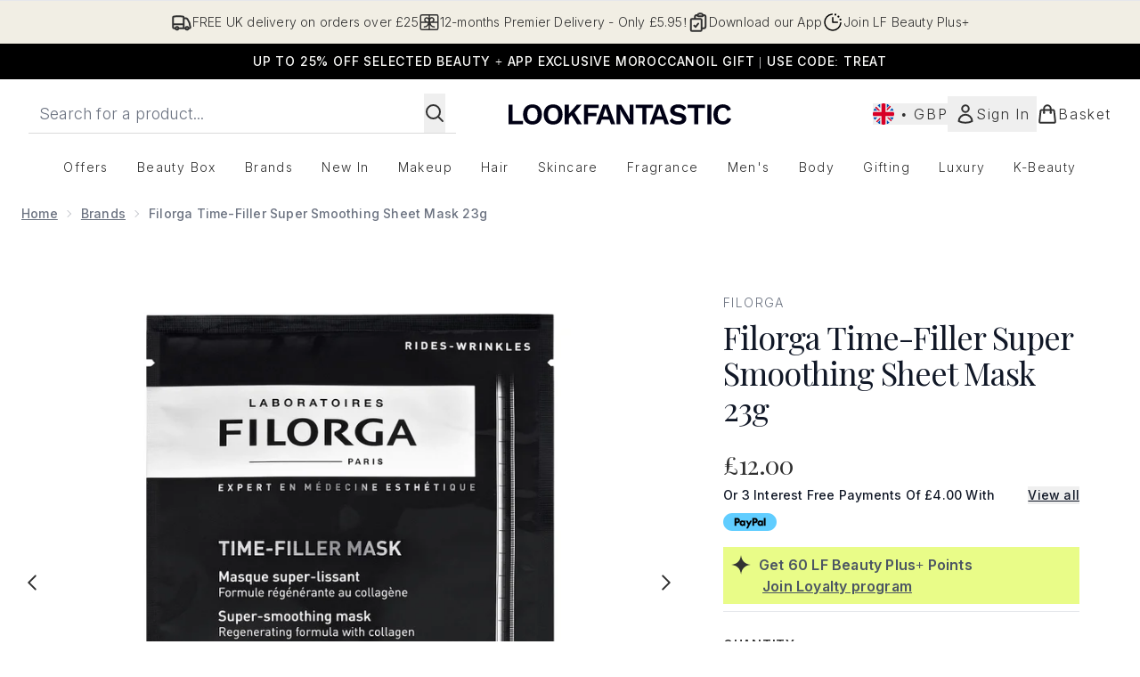

--- FILE ---
content_type: text/html
request_url: https://www.lookfantastic.com/fragments/productThumbnailFragment?masterSku=11395501
body_size: -2676
content:
<li class="mr-6"><button class="product-thumbnail" aria-label="Open image  2 (Filorga Time-Filler Super Smoothing Sheet Mask 23g)"><figure class="pointer-events-none thumbnail-image aspect-square"> <picture>   <img src="https://www.lookfantastic.com/images?url=https://static.thcdn.com/productimg/original/11395501-1545119846410435.jpg&format=webp&auto=avif&width=100&height=100&fit=cover" alt="Filorga Time-Filler Super Smoothing Sheet Mask 23g Image 2" loading="lazy" width="100" height="100" class="max-w-none cursor-pointer  object-cover mx-auto" decoding="auto" fetchpriority="low">  </picture>    </figure></button></li><li class="mr-6"><button class="product-thumbnail" aria-label="Open image  3 (Filorga Time-Filler Super Smoothing Sheet Mask 23g)"><figure class="pointer-events-none thumbnail-image aspect-square"> <picture>   <img src="https://www.lookfantastic.com/images?url=https://static.thcdn.com/productimg/original/11395501-1605119846442115.jpg&format=webp&auto=avif&width=100&height=100&fit=cover" alt="Filorga Time-Filler Super Smoothing Sheet Mask 23g Image 3" loading="lazy" width="100" height="100" class="max-w-none cursor-pointer  object-cover mx-auto" decoding="auto" fetchpriority="low">  </picture>    </figure></button></li><li class="mr-6"><button class="product-thumbnail" aria-label="Open image  4 (Filorga Time-Filler Super Smoothing Sheet Mask 23g)"><figure class="pointer-events-none thumbnail-image aspect-square"> <picture>   <img src="https://www.lookfantastic.com/images?url=https://static.thcdn.com/productimg/original/11395501-4455119846469892.jpg&format=webp&auto=avif&width=100&height=100&fit=cover" alt="Filorga Time-Filler Super Smoothing Sheet Mask 23g Image 4" loading="lazy" width="100" height="100" class="max-w-none cursor-pointer  object-cover mx-auto" decoding="auto" fetchpriority="low">  </picture>    </figure></button></li><li class="mr-6"><button class="product-thumbnail" aria-label="Open image  5 (Filorga Time-Filler Super Smoothing Sheet Mask 23g)"><figure class="pointer-events-none thumbnail-image aspect-square"> <picture>   <img src="https://www.lookfantastic.com/images?url=https://static.thcdn.com/productimg/original/11395501-2465119846503639.jpg&format=webp&auto=avif&width=100&height=100&fit=cover" alt="Filorga Time-Filler Super Smoothing Sheet Mask 23g Image 5" loading="lazy" width="100" height="100" class="max-w-none cursor-pointer  object-cover mx-auto" decoding="auto" fetchpriority="low">  </picture>    </figure></button></li>